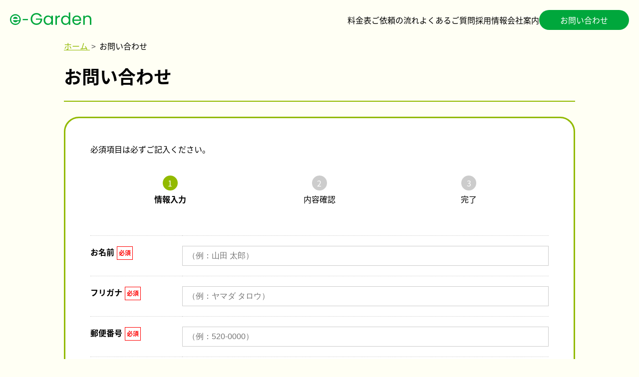

--- FILE ---
content_type: text/html; charset=UTF-8
request_url: https://www.re-garden.co.jp/contact/
body_size: 6900
content:


<!DOCTYPE html>
<html class="no-js" lang="ja">

<head>
  <meta charset="utf-8">
  <meta http-equiv="x-ua-compatible" content="ie=edge">
  <title>お問い合わせ | 滋賀県大津市 株式会社e-Garden お庭のお手入れ・ガーデニング・造園</title>
  <meta name="description" content="滋賀県近郊での植木の剪定、伐採、草刈り等の植栽管理、ガーデニング、造園工事の事なら(株)e-Gardenにお任せください。">
  <meta name="viewport" content="width=device-width, initial-scale=1">
  <link rel="apple-touch-icon" href="apple-touch-icon.png" sizes="144x144">
  <link href="https://fonts.googleapis.com/earlyaccess/notosansjapanese.css" rel="stylesheet" />
  <link rel="stylesheet" href="/css/normalize.css">
  <link rel="stylesheet" href="/css/common.css">
  <link rel="stylesheet" href="/css/contents.css">

  <!-- Open Graph data -->
  <meta property="og:title" content="滋賀県大津市 株式会社e-Garden お庭のお手入れ・ガーデニング・造園">
  <meta property="og:type" content="website">
  <meta property="og:url" content="https://www.re-garden.co.jp/contact/">
  <meta property="og:image" content="/ogp.jpg" />
  <meta property="og:description" content="滋賀県近郊での植木の剪定、伐採、草刈り等の植栽管理、ガーデニング、造園工事の事なら(株)e-Gardenにお任せください。">
  <meta property="og:site_name" content="滋賀県大津市 株式会社e-Garden お庭のお手入れ・ガーデニング・造園">
  <link rel="canonical" href="https://www.re-garden.co.jp/contact/">
  <link rel="shortcut icon" href="/favicon.ico">


  <!-- Global site tag (gtag.js) - Google Analytics -->
  <script async src="https://www.googletagmanager.com/gtag/js?id=UA-124735734-1"></script>
  <script>
    window.dataLayer = window.dataLayer || [];

    function gtag() {
      dataLayer.push(arguments);
    }
    gtag('js', new Date());

    gtag('config', 'UA-124735734-1');
  </script>

</head>

<body>
<div class="overlay"></div>
  <!-- wrapper -->
  <div id="wrapper">
    <header id="header">
      <h1 class="title">
        <a href="/">
          <img
            src="/img/common/logo.svg"
            alt="滋賀県 大津市 植木剪定 植栽管理 株式会社e-Garden（イーガーデン）" />
        </a>
      </h1>
      <div id="nav-btn"><span></span></div>
      <nav id="global-nav">
        <ul>
          <li><a href="/price/">料金表</a></li>
          <li><a href="/flow/">ご依頼の流れ</a></li>
          <li><a href="/faq/">よくあるご質問</a></li>
          <li><a href="/recruit/">採用情報</a></li>
          <li><a href="/company/">会社案内</a></li>
          <li class="nav-contact"><a href="/contact/">お問い合わせ</a></li>
        </ul>
      </nav>
    </header>
    <!-- contents -->
    <div id="contents">
      <ul class="breadcrumbs">
        <li itemscope="itemscope" itemtype="http://data-vocabulary.org/breadcrumbs">
          <a href="/" itemprop="url">
            <span itemprop="title">ホーム</span>
          </a>
        </li>
        <li itemscope="itemscope" itemtype="http://data-vocabulary.org/breadcrumbs">
          <span itemprop="title">お問い合わせ</span>
        </li>
      </ul>
      <h1 class="heading">お問い合わせ</h1>
      <section>
        <!-- #contact -->
        <!-- form -->
        <section id="form">
          <p class="mb-3">必須項目は必ずご記入ください。</p>
          <ul class="step-indicator">
            <li class="current">
              <span class="step-num">1</span>
              <span class="step-text">情報入力</span>
            </li>
            <li>
              <span class="step-num">2</span>
              <span class="step-text">内容確認</span>
            </li>
            <li>
              <span class="step-num">3</span>
              <span class="step-text">完了</span>
            </li>
          </ul>
          <form method="post" action="index.php">
                        <dl class="table_1 mb-5 clearfix">
              <dt><label>お名前<span class="require">必須</span></label></dt>
              <dd><input type="text" name="name" placeholder="（例：山田 太郎）" value=""></dd>
              <dt><label>フリガナ<span class="require">必須</span></label></dt>
              <dd><input type="text" name="kana" placeholder="（例：ヤマダ タロウ）" value=""></dd>
              <dt><label>郵便番号<span class="require">必須</span></label></dt>
              <dd><input type="text" name="zip" placeholder="（例：520-0000）" value=""></dd>
              <dt><label>住所<span class="require">必須</span></label></dt>
              <dd><input type="text" name="address" placeholder="（例：滋賀県大津市○○町1-2-3 ○○ビル101）" value=""></dd>
              <dt><label>メールアドレス<span class="require">必須</span></label></dt>
              <dd><input type="email" name="email" placeholder="（例：example@example.com）" value=""></dd>
              <dt><label>電話番号<span class="require">必須</span></label></dt>
              <dd><input type="text" name="phone" placeholder="（例：090-1234-5678）" value=""></dd>
              <dt><label>お問い合わせ内容<span class="require">必須</span></label></dt>
              <dd><textarea name="message" rows="5" cols="40" placeholder="お問い合わせ内容を入力してください。"></textarea></dd>
            </dl>
            <div class="submit">
              <div class="submit"><button type="submit" class="submit-btn">入力内容を確認する</button></div>
            </div>
          </form>
    </div>
    </section>
  </div>
  <!-- /.contents-container -->
  <footer id="footer">
    <div class="footer-contents">
      <div class="footer-logo">
        <h1><img src="/img/common/logo.svg" title="滋賀県大津市 お庭のお手入れ・ガーデニング・造園の株式会社e-Garden（イーガーデン）" alt="滋賀県大津市 お庭のお手入れ・ガーデニング・造園の株式会社e-Garden（イーガーデン）" />
        </h1>
        <p class="copyright">&copy; e-Garden, Inc.</p>
      </div>
      <div class="footer-info">
        <p>〒520-0246 滋賀県大津市仰木の里7丁目18-20</p>
        <p>Tel : 090-5888-1857 / FAX : 077-572-5114</p>
      </div>
      <ul class="footer-nav">
        <li><a href="/">ホーム</a></li>
        <li><a href="/price/">料金表</a></li>
        <li><a href="/flow/">ご依頼の流れ</a></li>
        <li><a href="/faq/">よくあるご質問</a></li>
        <li><a href="/recruit/">採用情報</a></li>
        <li><a href="/company/">会社案内</a></li>
      </ul>
    </div>
    </div>
  </footer>
  </div>
  <!-- /wrapper -->
  <script src="https://ajax.googleapis.com/ajax/libs/jquery/3.2.1/jquery.min.js"></script>
  <script src="/js/common.js"></script>
</body>

</html>

--- FILE ---
content_type: text/css
request_url: https://www.re-garden.co.jp/css/common.css
body_size: 10119
content:
@import"https://fonts.googleapis.com/css?family=Roboto+Slab:400,700";:root{--main-color: #92ba00}html,body,div,span,applet,object,iframe,h1,h2,h3,h4,h5,h6,p,blockquote,pre,a,abbr,acronym,address,big,cite,code,del,dfn,em,img,ins,kbd,q,s,samp,small,strike,strong,sub,sup,tt,var,b,u,i,center,dl,dt,dd,ol,ul,li,fieldset,form,label,legend,table,caption,tbody,tfoot,thead,tr,th,td,article,aside,canvas,details,embed,figure,figcaption,footer,header,hgroup,menu,nav,output,ruby,section,summary,time,mark,audio,video{margin:0;padding:0;border:0;font-size:100%;font:inherit;vertical-align:baseline}article,aside,details,figcaption,figure,footer,header,hgroup,menu,nav,section{display:block}body{color:#000;font-family:"Noto Sans Japanese",-apple-system,BlinkMacSystemFont,"Helvetica Neue","Hiragino Sans","Hiragino Kaku Gothic ProN","游ゴシック  Medium",meiryo,sans-serif;line-height:1.6;font-size:16px;background-color:#fffff4}ol,ul{list-style:none}blockquote,q{quotes:none}blockquote:before,blockquote:after,q:before,q:after{content:"";content:none}table{border-collapse:collapse;border-spacing:0}a:link,a:visited{color:var(--main-color)}a:hover,a:active{color:#999}a:hover img{filter:alpha(opacity=80);-moz-opacity:.8;opacity:.8}.square{font-size:.75em}.square sup{font-size:.5em}@media screen and (max-width: 1040px){img{max-width:100%}}.overlay{position:fixed;top:0;left:0;width:100%;height:100%;background:rgba(0,0,0,.5);z-index:1000;-webkit-transition:opacity .3s ease-in-out;transition:opacity .3s ease-in-out}.container{max-width:1200px;margin:0 auto;padding:0}.clearfix{content:"";display:block;clear:both}.mb-2{margin-bottom:20px !important}.mb-3{margin-bottom:30px !important}.mb-4{margin-bottom:40px !important}.mb-5{margin-bottom:50px !important}.mb-8{margin-bottom:80px !important}.mb-10{margin-bottom:100px !important}@media screen and (max-width: 768px){.mb-2{margin-bottom:15px !important}.mb-3{margin-bottom:22px !important}.mb-4{margin-bottom:30px !important}.mb-5{margin-bottom:38px !important}.mb-8{margin-bottom:60px !important}.mb-10{margin-bottom:75px !important}}@media screen and (max-width: 425px){.mb-2{margin-bottom:10px !important}.mb-3{margin-bottom:15px !important}.mb-4{margin-bottom:20px !important}.mb-5{margin-bottom:25px !important}.mb-8{margin-bottom:40px !important}.mb-10{margin-bottom:50px !important}}#header{padding:20px;display:-webkit-box;display:-ms-flexbox;display:flex;-webkit-box-pack:justify;-ms-flex-pack:justify;justify-content:space-between;-webkit-box-align:center;-ms-flex-align:center;align-items:center}#global-nav ul{display:-webkit-box;display:-ms-flexbox;display:flex;-webkit-box-pack:end;-ms-flex-pack:end;justify-content:end;-webkit-box-align:center;-ms-flex-align:center;align-items:center;gap:30px}#global-nav li a{color:#000;text-decoration:none}#global-nav li.active a,#global-nav li a:hover{color:var(--main-color)}#global-nav li.nav-contact a{width:180px;height:40px;-ms-flex-negative:0;flex-shrink:0;border-radius:50px;background:#00a73c;color:#fff;display:-webkit-box;display:-ms-flexbox;display:flex;-webkit-box-pack:center;-ms-flex-pack:center;justify-content:center;-webkit-box-align:center;-ms-flex-align:center;align-items:center}#global-nav li.nav-contact a:hover{background:#f70}#nav-btn{z-index:1001;position:absolute;top:12px;right:10px;width:50px;height:50px;background:#00a73c}#nav-btn:hover{cursor:pointer}#nav-btn span{display:block;position:absolute;top:50%;left:50%;width:25px;height:3px;margin:-1px 0 0 -12px;background:#fff;-webkit-transition:.2s;transition:.2s}#nav-btn span:before,#nav-btn span:after{display:block;content:"";position:absolute;top:50%;left:0;width:25px;height:3px;background:#fff;-webkit-transition:.3s;transition:.3s}#nav-btn span:before{margin-top:-10px}#nav-btn span:after{margin-top:6px}#nav-btn .active{margin:-3px 0 0 -12px;background:rgba(0,0,0,0)}#nav-btn span.active:before,#nav-btn span.active:after{margin-top:0}#nav-btn span.active:before{transform:rotate(-45deg);-webkit-transform:rotate(-45deg)}#nav-btn span.active:after{transform:rotate(-135deg);-webkit-transform:rotate(-135deg)}#wrapper{text-align:left}.breadcrumbs{margin:0 0 1.25rem}.breadcrumbs li{display:inline}.breadcrumbs li:after{content:">";padding:0 3px;color:#555}.breadcrumbs li:last-child:after{content:"";padding:0 3px;color:#555}#contents{max-width:1024px;margin:0 auto}.heading{font-size:2.25rem;padding:0 0 1.25rem;border-bottom:solid 2px var(--main-color);margin:0 0 30px;font-weight:bold}.footer_contact{border:solid 2px var(--main-color);padding:40px}.footer_contact h2{font-size:1.625rem;font-weight:bold;text-align:center;margin:0 0 30px}.contact{display:-webkit-box;display:-ms-flexbox;display:flex;-ms-flex-pack:distribute;justify-content:space-around}.contact li{width:400px;height:100px;background:var(--main-color);vertical-align:top;text-align:center}.contact_tel a{color:#fff}.contact_tel_number{line-height:1;margin:0 0 5px}.contact_tel_number .tel_number{font-family:"Roboto",sans-serif;vertical-align:middle;font-weight:700;font-size:1.75rem}.contact_tel_number .tel_icon{padding:0 10px 0 0}.contact_tel_number img{vertical-align:middle}.contact_mail a{text-decoration:none}.contact_mail a,.contact_tel_inner{width:100%;height:100%;display:block;color:#fff;padding:20px 0}.contact_mail a:after,.contact_tel_inner:after{content:"";display:block;clear:both}.contact_mail:hover{background:#ffae00}#footer{padding:50px}.footer-contents{display:-webkit-box;display:-ms-flexbox;display:flex;gap:40px;-webkit-box-align:center;-ms-flex-align:center;align-items:center;-webkit-box-pack:center;-ms-flex-pack:center;justify-content:center;-ms-flex-wrap:wrap;flex-wrap:wrap}.footer-nav{display:-webkit-box;display:-ms-flexbox;display:flex;-webkit-box-align:center;-ms-flex-align:center;align-items:center;-webkit-column-gap:30px;-moz-column-gap:30px;column-gap:30px}#contact{padding:clamp(3.125rem,1.989rem + 5.68vw,6.25rem) 0;width:100%;background:var(--main-color);position:relative}#contact:before{position:absolute;top:-51px;width:100%;height:52px;display:block;content:"";background-repeat:repeat-x;background-image:url(../img/section_bg.png);background-size:auto 100%;background-position:center}#contact .contact-heading{color:#fff;text-align:center;margin-bottom:clamp(1.875rem,1.42rem + 2.27vw,3.125rem)}#contact .contact-heading span{display:block}#contact .contact-heading .en{font-family:"Inter",sans-serif;font-size:clamp(2.625rem,1.943rem + 3.41vw,4.5rem);font-style:normal;font-weight:600;line-height:normal}#contact .contact-heading .en .ja{font-weight:700;font-size:clamp(1rem,.818rem + .91vw,1.5rem)}#contact .contact-text{text-align:center;color:#fff;margin-bottom:clamp(1.875rem,1.42rem + 2.27vw,3.125rem)}#contact .contact-box{width:100%;padding:50px;-webkit-box-sizing:border-box;box-sizing:border-box;border-radius:30px;background:#fff;display:grid;grid-template-columns:1fr 1fr;gap:40px}#contact .contact-box .contact-item{text-align:center}#contact .contact-box .contact-item h3{color:#000;font-size:clamp(1rem,.864rem + .68vw,1.375rem);font-weight:700;margin-bottom:clamp(.625rem,.398rem + 1.14vw,1.25rem)}#contact .contact-box .contact-item .tel{color:#f70;font-family:Inter;font-size:clamp(1.5rem,1.091rem + 2.05vw,2.625rem);font-weight:700}#contact .contact-box .contact-item .contact-btn a{width:100%;max-width:460px;height:100px;margin:auto;border-radius:50px;background:-webkit-gradient(linear, left top, left bottom, from(#ffa250), to(#f70));background:linear-gradient(180deg, #ffa250 0%, #f70 100%);-webkit-box-shadow:5px 5px 10px 0px rgba(0,0,0,.1);box-shadow:5px 5px 10px 0px rgba(0,0,0,.1);color:#fff;font-family:Inter;font-size:clamp(1rem,.727rem + 1.36vw,1.75rem);font-weight:700;text-decoration:none;position:relative;display:-webkit-box;display:-ms-flexbox;display:flex;-webkit-box-pack:center;-ms-flex-pack:center;justify-content:center;-webkit-box-align:center;-ms-flex-align:center;align-items:center}#contact .contact-box .contact-item .contact-btn a:after{content:"";display:block;position:absolute;top:50%;-webkit-transform:translateY(-50%);transform:translateY(-50%);right:30px;width:24px;height:24px;background-image:url("../img/aw_contact.svg");background-size:contain;background-repeat:no-repeat}@media screen and (max-width: 1200px){body{font-size:14px}.container,#contents,.footer_inner{padding:0 20px}}@media screen and (max-width: 1024px){#global-nav{position:fixed;top:0;right:-100%;width:250px;height:100%;background:#fff;-webkit-transition:right .3s ease-in-out;transition:right .3s ease-in-out;-webkit-box-shadow:-2px 0 5px rgba(0,0,0,.2);box-shadow:-2px 0 5px rgba(0,0,0,.2);z-index:1000}#global-nav ul{-webkit-box-pack:normal;-ms-flex-pack:normal;justify-content:normal;-webkit-box-align:start;-ms-flex-align:start;align-items:flex-start;-webkit-box-orient:vertical;-webkit-box-direction:normal;-ms-flex-direction:column;flex-direction:column;padding:80px 30px}#header .title{left:10px}#contact .contact-box{grid-template-columns:1fr}#contact .contact-box .contact-item .contact-btn a{height:80px}}@media screen and (max-width: 768px){.breadcrumbs{margin:0 0 1rem}.heading{font-size:1.75rem;padding:0 0 1rem}.copyright{text-align:center}#contact:before{top:-39px;height:40px}#contact .contact-box{padding:40px;border-radius:20px;gap:30px}#contact .contact-box .contact-item:first-child{border-bottom:solid 1px #ccc;padding-bottom:20px}#contact .contact-box .contact-item .contact-btn a{height:60px}#contact .contact-box .contact-item .contact-btn a:after{right:20px}.footer-nav{display:grid;grid-template-columns:repeat(3, 1fr);gap:10px 20px}.footer-nav li{text-align:center}}@media screen and (max-width: 480px){#nav-btn{top:10px}#nav-btn{width:40px;height:40px}#nav-btn span{width:24px;margin:-1px 0 0 -11px}#nav-btn span:before,#nav-btn span:after{width:24px}#nav-btn .active{margin:-3px 0 0 -11px;background:rgba(0,0,0,0)}#footer{padding:40px 20px}.footer-contents{gap:20px}.footer-nav{grid-template-columns:repeat(2, 1fr);gap:10px 20px}.breadcrumbs{margin:0 0 .625rem}.heading{font-size:1.5rem;padding:0 0 .625rem;margin:0 0 1.25rem}#contact:before{top:-29px;height:30px}#contact .contact-box{padding:30px;border-radius:15px;gap:30px}}

--- FILE ---
content_type: text/css
request_url: https://www.re-garden.co.jp/css/contents.css
body_size: 11441
content:
@charset "UTF-8";
/* -----------------------------
 サービス
------------------------------- */
.service {
  padding-bottom: 50px;
}

.service_col h2 {
  color: var(--main-color);
  font-size: 2.25rem;
  font-weight: bold;
}

.service_col h3 {
  font-size: 1.5rem;
  font-weight: bold;
}

.service_txt {
  float: left;
  width: 100%;
  margin-right: 320px;
  padding-right: 320px;
  box-sizing: border-box;
}

.service_fig {
  float: right;
  width: 300px;
}

@media screen and (max-width: 768px) {
  .service_col h2 {
    font-size: 1.75rem;
  }
  .service_col h3 {
    font-size: 1.25rem;
  }
  .service_txt {
    float: none;
    width: auto;
    margin: 0 0 20px;
    padding: 0;
  }
  .service_fig {
    float: none;
    width: auto;
  }
}
@media screen and (max-width: 425px) {
  .service_col h2 {
    font-size: 1.5rem;
  }
  .service_col h3 {
    font-size: 1rem;
  }
}
/* -----------------------------
 作業の流れ
------------------------------- */
.flow {
  display: flex;
  border-bottom: solid 1px #ddd;
  padding-bottom: 20px;
  justify-content: space-between;
}

.flow_step {
  width: 120px;
  color: var(--main-color);
  text-align: center;
  font-weight: 700;
  font-size: 2rem;
  line-height: 1.4;
  font-family: "Roboto", sans-serif;
}

.flow_step_no {
  font-size: 3.75rem;
}

.flow_txt {
  width: calc(100% - 150px);
}

.flow_txt h2 {
  font-size: 1.5rem;
}

@media screen and (max-width: 768px) {
  .flow_step {
    width: 80px;
    font-size: 1.5rem;
  }
  .flow_step_no {
    font-size: 3.25rem;
  }
  .flow_txt h2 {
    font-size: 1.5rem;
  }
  .flow_txt {
    width: calc(100% - 100px);
  }
}
@media screen and (max-width: 425px) {
  .service_col h2 {
    font-size: 1.5rem;
  }
  .service_col h3 {
    font-size: 1rem;
  }
  .flow {
    flex-direction: column;
  }
  .flow_step {
    width: auto;
    text-align: left;
  }
  .flow_step p {
    display: inline;
  }
  .flow_step_no {
    font-size: 2rem;
  }
  .flow_txt h2 {
    font-size: 1rem;
  }
  .flow_txt {
    width: auto;
    margin: 0;
    padding: 0;
  }
}
/* -----------------------------
 料金
------------------------------- */
.price h2 {
  background: var(--main-color);
  padding: 10px;
  color: #fff;
  font-weight: bold;
  font-size: 1.125rem;
  margin-bottom: 1.875rem;
}

.price-table table {
  width: 100%;
  border-collapse: collapse;
  margin: 0 0 20px;
}

.price-table th {
  /* background: #e2ffcd; */
  background: #ffffcc;
  /* background: #f6f6f6; */
  /* color: var(--main-color); */
  /* color: #fff; */
  text-align: center;
  white-space: nowrap;
}

.even {
  background: #f6f6f6;
}

.price-table th,
.price-table td {
  padding: 10px;
  border: solid 1px #ddd;
  vertical-align: middle;
}

.price-table td {
  text-align: center;
  white-space: nowrap;
}

.price-table .item {
  font-weight: bold;
  text-align: left;
  white-space: nowrap;
}

.price-table_1 td {
  width: 16.4%;
}

.price-table_1 .item {
  width: 18%;
}

.price-table_2 td {
  width: 20%;
}

.price-table .text-left {
  text-align: left;
}

.price .col_1_fig {
  display: flex;
}

.price .col_1_fig li {
  width: 33.3%;
  text-align: center;
}

@media screen and (max-width: 1000px) {
  .price-table {
    display: block;
    width: auto;
    overflow: auto; /*tableをスクロールさせる*/
    white-space: nowrap; /*tableのセル内にある文字の折り返しを禁止*/
  }
  .price-table::-webkit-scrollbar {
    /*tableにスクロールバーを追加*/
    height: 10px;
  }
  .price-table::-webkit-scrollbar-track {
    /*tableにスクロールバーを追加*/
    margin: 0 2px;
    background: #ccc;
    border-radius: 5px;
  }
  .price-table::-webkit-scrollbar-thumb {
    /*tableにスクロールバーを追加*/
    border-radius: 5px;
    background: #666;
  }
  .price-table th,
.price-table td {
    white-space: nowrap; /*tableのセル内にある文字の折り返しを禁止*/
  }
}
@media screen and (max-width: 425px) {
  .price h2 {
    padding: 10px;
    margin-bottom: 1rem;
  }
}
/* -----------------------------
 よくあるご質問
------------------------------- */
.faq_col {
  padding: 0 0 40px;
  margin: 0 0 40px;
  border-bottom: solid 1px #eee;
}

.faq_col h2 {
  font-size: 1.5rem;
  color: var(--main-color);
  padding: 0 0 10px;
  font-weight: bold;
}

@media screen and (max-width: 769px) {
  .faq_col {
    padding: 0 0 30px;
    margin: 0 0 30px;
  }
}
@media screen and (max-width: 425px) {
  .faq_col h2 {
    font-size: 1.125rem;
  }
  .faq_col {
    padding: 0 0 20px;
    margin: 0 0 20px;
  }
}
/* -----------------------------
 会社概要
------------------------------- */
.company_subtitle {
  background: var(--main-color);
  padding: 10px;
  color: #fff;
  font-weight: bold;
  font-size: 1.125rem;
  margin-bottom: 1.875rem;
}

.profile {
  display: flex;
  justify-content: space-between;
}

.profile_fig {
  width: 300px;
}

.profile_fig img {
  width: 100%;
}

.profile_txt {
  width: calc(100% - 320px);
  box-sizing: border-box;
}

.profile_txt h3 {
  font-size: 1.5rem;
  font-weight: bold;
  margin: 0 0 10px;
}

.message h3 {
  color: var(--main-color);
  text-align: center;
  font-weight: bold;
  font-size: 2rem;
  margin: 0 0 20px;
}

.message p {
  padding: 0 0 10px;
}

.message h4 {
  font-size: 1.5rem;
  text-align: center;
  font-weight: bold;
  margin: 0 0 20px;
}

.table_1 {
  border-bottom: dotted 1px #ccc;
  display: flex;
  flex-wrap: wrap;
}

.table_1 dt {
  width: 20%;
  padding: 20px 0;
  border-top: dotted 1px #ccc;
  font-weight: bold;
}

.table_1 dd {
  width: 80%;
  padding: 20px 0;
  border-top: dotted 1px #ccc;
}

.text_right {
  text-align: right;
}

/* -----------------------------
 お問い合わせ
------------------------------- */
#form {
  background: #fff;
  padding: 50px;
  border-radius: 30px;
  border: solid 3px var(--main-color);
}

.step-indicator {
  display: flex;
  justify-content: space-between;
  padding: 10px;
  border: solid 1px var(--border-color);
  margin-bottom: clamp(1.25rem, 0.568rem + 3.41vw, 3.125rem);
}

.step-indicator li {
  position: relative;
  flex: 1;
  text-align: center;
}

.step-indicator li::before,
.step-indicator li::after {
  content: "";
  position: absolute;
  top: 15px;
  width: 50%;
  height: 1px;
  background-color: #ccc;
  z-index: -1;
}

.step-indicator li::before {
  left: 0;
}

.step-indicator li::after {
  right: 0;
}

.step-indicator li:first-child::before {
  display: none;
}

.step-indicator li:last-child::after {
  display: none;
}

.step-indicator li .step-num {
  display: inline-block;
  background-color: #ccc;
  color: #fff;
  border-radius: 50%;
  width: 30px;
  height: 30px;
  line-height: 30px;
  margin-bottom: 5px;
  position: relative;
  z-index: 1;
}

.step-indicator li.completed .step-num,
.step-indicator li.current .step-num {
  background-color: var(--main-color);
}

.step-indicator li .step-text {
  display: block;
}

.step-indicator li.current .step-text {
  font-weight: bold;
}

.contact-error-msg {
  color: #f00;
  margin-bottom: 50px;
}

input[type=text],
input[type=email],
input[type=tel],
textarea {
  padding: 10px;
  border: solid 1px #ccc;
  box-sizing: border-box;
  width: 100%;
}

.require {
  border: solid 1px #f00;
  color: #f00;
  font-size: 0.75rem;
  padding: 3px;
  display: inline-block;
  margin-left: 5px;
}

.submit {
  text-align: center;
}

.submit li {
  display: inline-block;
  padding: 0 20px;
}

.submit button {
  background: var(--main-color);
  color: #fff;
  font-weight: bold;
  padding: 20px;
  width: 200px;
  margin: 0 auto;
  border: none;
  border-radius: 10px;
  display: block;
}

.submit li a {
  display: inline-block;
  border: solid 1px var(--main-color);
  padding: 10px;
  color: var(--main-color);
}

.submit button:hover {
  cursor: pointer;
  background: #ffae00;
}

.submit {
  display: flex;
  justify-content: center;
  align-items: center;
}

.submit .edit {
  margin-right: 40px;
}

.submit .edit button {
  background: #999;
}

.submit .edit button:hover {
  background: #ccc;
}

/* ========== 入力確認画面 ========== */
.form_top {
  margin-bottom: 100px;
}

.input_txt:last-child {
  margin-bottom: 150px;
}

.thanks_box {
  text-align: center;
}

.thanks_box h2 {
  color: var(--main-color);
  font-weight: bold;
  font-size: 1.75rem;
  margin: 0 0 30px;
}

.thanks_box p {
  padding: 0 0 20px;
}

@media screen and (max-width: 1024px) {
  .message_txt h3 {
    font-size: 1.5rem;
  }
  .message h3 {
    font-size: 1.75rem;
  }
  .message h4 {
    font-size: 1.5rem;
  }
}
@media screen and (max-width: 768px) {
  .profile {
    flex-direction: column;
  }
  .profile_fig {
    width: auto;
    float: none;
    margin: 0 auto 10px;
    text-align: center;
  }
  .profile_txt {
    float: none;
    width: auto;
    margin: 0 auto;
    padding: 0;
    text-align: center;
  }
  .profile_txt h3 {
    font-size: 1.25rem;
  }
  .message h3 {
    font-size: 1.5rem;
  }
  .message h4 {
    font-size: 1.25rem;
  }
  .table_1 {
    flex-direction: column;
  }
  .table_1 dt {
    width: auto;
    padding: 10px 0 5px;
    clear: none;
  }
  .table_1 dd {
    width: auto;
    padding: 0 0 10px;
    border: none;
  }
  #form {
    padding: 30px;
  }
}
@media screen and (max-width: 425px) {
  .message_txt h3 {
    font-size: 1rem;
  }
  .message h3 {
    font-size: 1.25rem;
    margin: 0 0 20px;
  }
  .message h4 {
    font-size: 1rem;
  }
  .input_text,
textarea {
    width: 100%;
  }
}
/* -----------------------------
 プライバシーポリシー
------------------------------- */
#privacy .col {
  padding: 0;
  margin: 50px 0;
}

#privacy h3 {
  font-weight: bold;
  font-size: 24px;
  margin-bottom: 10px;
  border-left: solid #71bb37 8px;
  padding: 8px 0 8px 20px;
}

@media (max-width: 768px) {
  #privacy h3 {
    font-size: 20px;
  }
}
@media (max-width: 480px) {
  #privacy h3 {
    font-size: 18px;
    padding: 5px 0 5px 15px;
  }
  #form {
    padding: 30px 15px;
    border-radius: 15px;
  }
}
/* -----------------------------
 キャンペーン
------------------------------- */
.campaign-banner {
  margin-bottom: clamp(1.25rem, 0.568rem + 3.41vw, 3.125rem);
}

.campaign-summary {
  font-size: clamp(0.875rem, 0.739rem + 0.68vw, 1.25rem);
  margin-bottom: clamp(1.25rem, 0.568rem + 3.41vw, 3.125rem);
  text-align: center;
}

.campaign {
  border: solid 3px #92ba00;
  border-radius: 20px;
  padding: 40px;
  margin-bottom: clamp(3.125rem, 1.989rem + 5.68vw, 6.25rem);
  background: #fff;
}
.campaign .campaign-title {
  text-align: center;
  color: #92ba00;
  margin-bottom: clamp(1.25rem, 0.795rem + 2.27vw, 2.5rem);
  font-size: clamp(1.125rem, 0.807rem + 1.59vw, 2rem);
  font-weight: 700;
}
.campaign dl {
  display: flex;
  justify-content: flex-start;
  flex-wrap: wrap;
  border-bottom: 1px solid #ccc;
}
.campaign dl dt,
.campaign dl dd {
  padding: 20px 10px;
  border-top: 1px solid #ccc;
}
.campaign dl dt {
  font-weight: 700;
  width: 140px;
}
.campaign dl dd {
  width: calc(100% - 180px);
}
.campaign dl strong {
  font-weight: 700;
}

@media (max-width: 768px) {
  .campaign-summary {
    text-align: left;
  }
  .campaign {
    padding: 30px;
  }
  .campaign dl {
    flex-direction: column;
  }
  .campaign dl dt,
.campaign dl dd {
    width: auto;
  }
  .campaign dl dt {
    padding: 10px 5px 5px;
  }
  .campaign dl dd {
    padding: 5px 5px 10px;
    border: none;
  }
}
@media (max-width: 480px) {
  .campaign {
    padding: 20px;
    border-radius: 10px;
  }
}
/*# sourceMappingURL=contents.css.map */

--- FILE ---
content_type: application/javascript
request_url: https://www.re-garden.co.jp/js/common.js
body_size: 2824
content:
$(function () {
  let currentIndex = 1; // 1枚目のクローンを最初に表示
  const slidesContainer = $(".slides");
  const slides = $(".slide");
  const totalSlides = slides.length;

  // 最初と最後のスライドをクローン（ループ用）
  slidesContainer.append(slides.first().clone()); // 最初のスライドを最後に追加
  slidesContainer.prepend(slides.last().clone()); // 最後のスライドを最初に追加

  const updatedSlides = $(".slide"); // クローンを含めたスライドリスト
  const totalUpdatedSlides = updatedSlides.length; // クローンを含むスライド数

  // クローンを考慮したスライド幅調整
  //slidesContainer.css("width", `calc(100% * ${totalUpdatedSlides})`);
  slidesContainer.css("transform", `translateX(${-currentIndex * 100}%)`); // 初期位置調整

  function showSlide(index) {
    slidesContainer.css("transition", "transform 0.5s ease-in-out");
    slidesContainer.css("transform", `translateX(${-index * 100}%)`);

    setTimeout(() => {
      if (index >= totalSlides + 1) {
        currentIndex = 1;
        slidesContainer.css("transition", "none");
        slidesContainer.css("transform", `translateX(${-currentIndex * 100}%)`);
      }
      if (index <= 0) {
        currentIndex = totalSlides;
        slidesContainer.css("transition", "none");
        slidesContainer.css("transform", `translateX(${-currentIndex * 100}%)`);
      }
    }, 500);
  }

  $(".next").click(function () {
    currentIndex++;
    showSlide(currentIndex);
  });

  $(".prev").click(function () {
    currentIndex--;
    showSlide(currentIndex);
  });

  let autoSlide = setInterval(() => {
    currentIndex++;
    showSlide(currentIndex);
  }, 3000);

  $(".slider").hover(
    function () {
      clearInterval(autoSlide);
    },
    function () {
      autoSlide = setInterval(() => {
        currentIndex++;
        showSlide(currentIndex);
      }, 3000);
    }
  );

  resizeWin();
  $(window).resize(function () {
    resizeWin();
  });
  $(".overlay").hide();

  $("#nav-btn").on("click", function () {
    if ($("#global-nav").hasClass("open")) {
      $("#global-nav").removeClass("open").animate({ right: "-100%" }, 300);
      $("#nav-btn span").removeClass("active");
      $("html, body").removeClass("lock");
      $(".overlay").hide();
    } else {
      $("#global-nav").addClass("open").animate({ right: "0" }, 300);
      $("#nav-btn span").addClass("active");
      $("html, body").addClass("lock");
      $(".overlay").show();
    }
  });

  function resizeWin() {
    if ($(window).width() <= 1024) {
      $("#nav-btn").show();
      $("#global-nav").css({ right: "-100%" }).removeClass("open");
    } else {
      $("#nav-btn").hide();
      $("#global-nav").css({ right: "0" }).addClass("open");
      $(".overlay").hide();
    }
    $("#nav-btn span").removeClass("active");
  }
});


--- FILE ---
content_type: image/svg+xml
request_url: https://www.re-garden.co.jp/img/common/logo.svg
body_size: 6667
content:
<svg width="163" height="25" viewBox="0 0 163 25" fill="none" xmlns="http://www.w3.org/2000/svg">
<g clip-path="url(#clip0_2018_92)">
<path d="M35.9567 12.995V15.4428H25.4805V12.995H35.9567Z" fill="#00A73C"/>
<path d="M10.7636 3.41972C4.81579 3.41972 0 8.26134 0 14.2189C0 20.1764 4.81579 25 10.7636 25C16.7115 25 21.5273 20.1764 21.5273 14.2189C21.5273 8.26134 16.7295 3.41972 10.7636 3.41972Z" fill="#00A73C"/>
<path d="M60.1614 8.17135C59.5145 6.82146 58.5801 5.75955 57.3582 5.02161C56.1363 4.28366 54.7167 3.90569 53.0994 3.90569C51.4822 3.90569 50.0087 4.28366 48.7149 5.02161C47.4211 5.75955 46.3969 6.83946 45.6422 8.22535C44.8874 9.61124 44.5281 11.2311 44.5281 13.049C44.5281 14.8668 44.9054 16.4687 45.6422 17.8546C46.3789 19.2405 47.4032 20.3024 48.7149 21.0403C50.0087 21.7783 51.4822 22.1562 53.0994 22.1562C55.3636 22.1562 57.2324 21.4723 58.6879 20.1224C60.1614 18.7725 61.006 16.9367 61.2575 14.6148H51.9853V12.149H64.492V14.4888C64.3123 16.3967 63.7193 18.1606 62.6951 19.7444C61.6708 21.3283 60.3231 22.5882 58.6699 23.5241C56.9988 24.4421 55.1479 24.91 53.0994 24.91C50.9431 24.91 48.9845 24.4061 47.2055 23.3981C45.4265 22.3902 44.0249 20.9863 42.9827 19.1685C41.9584 17.3686 41.4373 15.3348 41.4373 13.067C41.4373 10.7991 41.9584 8.74731 42.9827 6.94745C44.007 5.14759 45.4265 3.72571 47.2055 2.69979C48.9845 1.67387 50.9431 1.18791 53.0994 1.18791C55.5612 1.18791 57.7535 1.79986 59.6403 3.02377C61.545 4.24767 62.9287 5.97553 63.7912 8.18935H60.1614V8.17135Z" fill="#00A73C"/>
<path d="M68.4812 10.5652C69.2359 9.16127 70.2781 8.06336 71.5899 7.27142C72.9017 6.49748 74.3752 6.10152 76.0104 6.10152C77.6456 6.10152 78.9933 6.44349 80.1793 7.12743C81.3652 7.81138 82.2278 8.69331 82.8208 9.73723V6.40749H85.8935V24.694H82.8208V21.2923C82.2278 22.3542 81.3293 23.2541 80.1433 23.9381C78.9573 24.622 77.5737 24.982 75.9924 24.982C74.4111 24.982 72.9017 24.586 71.5899 23.7761C70.2781 22.9842 69.2539 21.8503 68.4992 20.4104C67.7445 18.9705 67.3671 17.3146 67.3671 15.4788C67.3671 13.6429 67.7445 11.969 68.4992 10.5472L68.4812 10.5652ZM81.9942 11.9151C81.4371 10.8891 80.6824 10.1152 79.748 9.55724C78.7956 9.01728 77.7714 8.74731 76.6393 8.74731C75.5072 8.74731 74.465 9.01728 73.5486 9.53924C72.6321 10.0612 71.8774 10.8531 71.3204 11.8791C70.7633 12.905 70.4938 14.1109 70.4938 15.4788C70.4938 16.8467 70.7633 18.1066 71.3204 19.1325C71.8774 20.1764 72.6142 20.9503 73.5486 21.5083C74.483 22.0662 75.5072 22.3182 76.6393 22.3182C77.7714 22.3182 78.8136 22.0482 79.748 21.5083C80.6824 20.9683 81.4371 20.1764 81.9942 19.1325C82.5512 18.1066 82.8208 16.8827 82.8208 15.5148C82.8208 14.1469 82.5332 12.941 81.9942 11.9151Z" fill="#00A73C"/>
<path d="M96.3337 6.94744C97.322 6.37149 98.526 6.08351 99.9455 6.08351V9.21526H99.1549C95.7587 9.21526 94.0516 11.0691 94.0516 14.7588V24.712H91.0148V6.40749H94.0516V9.37725C94.5907 8.33333 95.3454 7.5234 96.3337 6.94744Z" fill="#00A73C"/>
<path d="M103.45 10.5652C104.204 9.16127 105.246 8.06335 106.558 7.27142C107.87 6.49748 109.361 6.10151 111.015 6.10151C112.434 6.10151 113.764 6.42549 114.986 7.09143C116.208 7.75738 117.142 8.60331 117.789 9.68323V0H120.862V24.694H117.789V21.2563C117.196 22.3542 116.298 23.2361 115.13 23.9381C113.944 24.64 112.578 24.982 110.997 24.982C109.415 24.982 107.906 24.586 106.576 23.7761C105.247 22.9842 104.222 21.8503 103.468 20.4104C102.713 18.9705 102.335 17.3146 102.335 15.4788C102.335 13.6429 102.713 11.969 103.468 10.5472L103.45 10.5652ZM116.945 11.915C116.388 10.8891 115.633 10.1152 114.698 9.55723C113.746 9.01728 112.722 8.7473 111.59 8.7473C110.458 8.7473 109.415 9.01728 108.499 9.53924C107.583 10.0612 106.828 10.8531 106.271 11.879C105.714 12.905 105.444 14.1109 105.444 15.4788C105.444 16.8467 105.714 18.1066 106.271 19.1325C106.828 20.1764 107.565 20.9503 108.499 21.5083C109.433 22.0662 110.458 22.3182 111.59 22.3182C112.722 22.3182 113.764 22.0482 114.698 21.5083C115.633 20.9683 116.388 20.1764 116.945 19.1325C117.502 18.1066 117.771 16.8826 117.771 15.5148C117.771 14.1469 117.484 12.941 116.945 11.915Z" fill="#00A73C"/>
<path d="M142.533 16.6847H127.942C128.05 18.4845 128.679 19.8884 129.793 20.9143C130.907 21.9222 132.272 22.4262 133.872 22.4262C135.183 22.4262 136.28 22.1202 137.16 21.5083C138.041 20.8963 138.652 20.0864 139.011 19.0605H142.281C141.796 20.8243 140.808 22.2462 139.352 23.3441C137.879 24.442 136.064 25 133.89 25C132.165 25 130.601 24.604 129.236 23.8301C127.87 23.0562 126.792 21.9402 126.019 20.5004C125.246 19.0605 124.851 17.4046 124.851 15.5148C124.851 13.6249 125.228 11.969 125.983 10.5472C126.738 9.12527 127.798 8.02736 129.164 7.25342C130.529 6.47949 132.111 6.10152 133.872 6.10152C135.633 6.10152 137.142 6.47949 138.472 7.23543C139.802 7.99137 140.826 9.03528 141.563 10.3492C142.281 11.6811 142.641 13.1749 142.641 14.8308C142.641 15.4068 142.605 16.0187 142.533 16.6667V16.6847ZM138.741 11.2311C138.238 10.4032 137.537 9.75522 136.657 9.32326C135.776 8.89129 134.806 8.67531 133.746 8.67531C132.219 8.67531 130.907 9.16127 129.829 10.1512C128.75 11.1231 128.139 12.491 127.978 14.2189H139.514C139.514 13.067 139.262 12.059 138.741 11.2311Z" fill="#00A73C"/>
<path d="M160.934 8.09936C162.317 9.44925 163 11.3931 163 13.9309V24.712H159.999V14.3629C159.999 12.545 159.55 11.1411 158.633 10.1692C157.717 9.19727 156.477 8.71131 154.896 8.71131C153.315 8.71131 152.021 9.21527 151.086 10.2052C150.152 11.2131 149.667 12.671 149.667 14.5788V24.694H146.63V6.40749H149.667V9.01729C150.26 8.08136 151.086 7.36142 152.111 6.83946C153.135 6.3355 154.285 6.06552 155.525 6.06552C157.753 6.06552 159.55 6.73147 160.916 8.08136L160.934 8.09936Z" fill="#00A73C"/>
<path d="M19.0655 13.8229C19.0655 12.257 18.7241 10.8891 18.0233 9.68323C17.3225 8.47733 16.3701 7.5594 15.1302 6.89345C13.8903 6.22751 12.4707 5.90353 10.8894 5.90353C9.30812 5.90353 7.78073 6.24551 6.5049 6.92945C5.22908 7.6134 4.24076 8.58532 3.53996 9.82722C2.83915 11.0691 2.47977 12.545 2.47977 14.2009C2.47977 15.8567 2.83915 17.3146 3.55793 18.5745C4.2767 19.8344 5.28299 20.8063 6.55881 21.4903C7.83463 22.1742 9.27218 22.5342 10.8894 22.5342C12.8661 22.5342 14.5192 22.0662 15.849 21.1123C17.1787 20.1764 18.1131 18.9525 18.6162 17.4766H14.8607C14.088 18.9705 12.7582 19.7264 10.8894 19.7264C9.57766 19.7264 8.48153 19.3305 7.58306 18.5565C6.6846 17.7826 6.18145 16.7387 6.09161 15.4608H18.9577C19.0295 14.9748 19.0834 14.4349 19.0834 13.8229H19.0655ZM6.10958 12.761C6.2713 11.5191 6.77444 10.5292 7.63697 9.79122C8.4995 9.05328 9.52375 8.69331 10.7277 8.69331C12.0574 8.69331 13.1536 9.07128 14.052 9.80922C14.9505 10.5472 15.3997 11.5371 15.4357 12.761H6.10958Z" fill="white"/>
</g>
<defs>
<clipPath id="clip0_2018_92">
<rect width="163" height="25" fill="white"/>
</clipPath>
</defs>
</svg>
